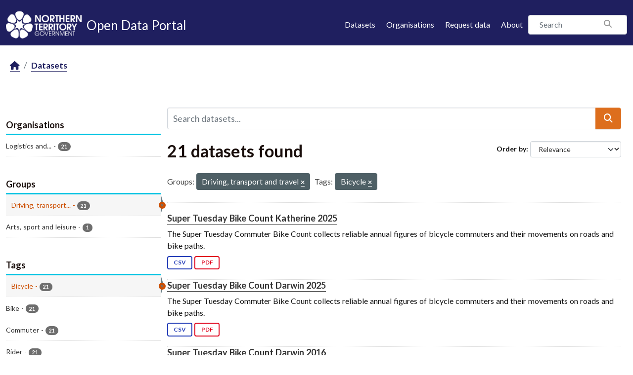

--- FILE ---
content_type: text/html; charset=utf-8
request_url: https://data.nt.gov.au/dataset/?_tags_limit=0&groups=driving&tags=Bicycle
body_size: 43103
content:
<!DOCTYPE html>
<!--[if IE 9]> <html lang="en_AU" class="ie9"> <![endif]-->
<!--[if gt IE 8]><!--> <html lang="en_AU"  > <!--<![endif]-->
  <head>
    <meta charset="utf-8" />
      <meta name="csrf_field_name" content="_csrf_token" />
      <meta name="_csrf_token" content="IjQ2OWZkZmQ5Y2ZhMWZjYzFkYjlkN2EzM2I3YWI0NDY1MDg1MzQ3MTki.aXj8-A.Bbty_VIw18qBnpX1FqC90gE-MH0" />

      <meta name="generator" content="ckan 2.11.4" />
      <meta name="viewport" content="width=device-width, initial-scale=1.0">
    <title>Dataset - NTG Open Data Portal</title>

    
    
    <link rel="shortcut icon" href="/favicon.png" />
    
    
        
    <!-- Google tag (gtag.js) -->
    <script async src="https://www.googletagmanager.com/gtag/js?id=G-0ZZNKNC9KS"></script>
    <script>
     window.dataLayer = window.dataLayer || [];
     function gtag(){dataLayer.push(arguments);}

     
         gtag('set', 'linker');

         gtag('js', new Date());

         gtag('config', 'G-0ZZNKNC9KS', {
             anonymize_ip: true,
             linker: {
                 domains: []
             }
         });
     

     
     

    </script>


    

  
  
  
      
      
      
    
  

  

  
  

  



    
    <link href="/webassets/base/51d427fe_main.css" rel="stylesheet"/>
<link href="/webassets/ckanext-scheming/728ec589_scheming_css.css" rel="stylesheet"/>
<link href="/webassets/ckanext-activity/8dd77216_activity.css" rel="stylesheet"/>
<link href="/webassets/ntg_theme/69972a14_ntg_theme.css" rel="stylesheet"/>
<link href="/webassets/ntg_theme/1d976ed4_style.css" rel="stylesheet"/>
<link href="/webassets/vendor/f3b8236b_select2.css" rel="stylesheet"/>
<link href="/webassets/vendor/53df638c_fontawesome.css" rel="stylesheet"/>
    
    

  </head>

  
  <body data-site-root="https://data.nt.gov.au/" data-locale-root="https://data.nt.gov.au/" >

    
    
        
    

    
    <div class="visually-hidden-focusable"><a href="#content">Skip to main content</a></div>
  

  
    





  
    
  


  <header class="masthead">
    
      
    


    <div class="container">
      <nav class="navbar navbar-expand-lg navbar-light">
        <hgroup class="nt-header--logo navbar-brand">
          <a href="https://nt.gov.au/">
            <img src="/img/ntg-primary-reverse.png" alt="NT.GOV.AU logo" />
          </a>
          <span class="nt-header--logo--text">
            <a href="/">
              <span>Open Data Portal</span>
            </a>
          </span>
        </hgroup>

        <button class="navbar-toggler" type="button" data-bs-toggle="collapse" data-bs-target="#main-navigation-toggle"
          aria-controls="main-navigation-toggle" aria-expanded="false" aria-label="Toggle navigation">
          <span class="fa fa-bars text-white"></span>
        </button>

        <div class="main-navbar collapse navbar-collapse" id="main-navigation-toggle">
          
            <ul class="nav ms-auto mb-2 mb-lg-0">
              <li class="nav-item">
                <a href="/dataset/">Datasets</a>
              </li>
              <li class="nav-item">
                <a href="/organization/">Organisations</a>
              </li>
              <li class="nav-item">
                <a href="mailto:opendata@nt.gov.au?Subject=Request for a dataset&body=Dataset description:%0A%0AIntended use (eg: research, analysis etc.):%0A%0AProblem statement (if known):%0A%0AContact details if we have any additional questions:%0A%0A">Request data</a>
              </li>

              

              <li class="nav-item">
                <a href="/about">About</a>
              </li>
            </ul>
          

          
            
              <form class="section site-search simple-input" action="/dataset/" method="get">
                <div class="field">
                  <label for="field-sitewide-search">Search Datasets</label>
                  <input id="field-sitewide-search" type="text" class="form-control" name="q" placeholder="Search" />
                  <button class="btn-search" type="submit"><i class="fa fa-search"></i></button>
                </div>
              </form>
            
          
        </div>
      </nav>
    </div>
  </header>

  
    <div class="main">
      <div id="content" class="container">
        
          
            <div class="flash-messages">
              
                
              
            </div>
          

          
            <div class="toolbar" role="navigation" aria-label="Breadcrumb">
              
                
                  <ol class="breadcrumb">
                    
<li class="home"><a href="/" aria-label="Home"><i class="fa fa-home"></i><span> Home</span></a></li>
                    
  <li class="active"><a href="/dataset/">Datasets</a></li>

                  </ol>
                
              
            </div>
          

          <div class="row wrapper">
            
            
            

            
              <aside class="secondary col-md-3">
                
                
  <div class="filters">
    <div>
      
        

    
    
	
	    
		<section class="module module-narrow module-shallow">
		    
			<h2 class="module-heading">
			    <i class="fa fa-filter"></i>
			    Organisations
			</h2>
		    
		    
			
			    
				<nav aria-label="Organisations">
				    <ul class="list-unstyled nav nav-simple nav-facet">
					
					    
					    
					    
					    
					    <li class="nav-item ">
						<a href="/dataset/?_tags_limit=0&amp;groups=driving&amp;tags=Bicycle&amp;organization=department-of-infrastructure" title="Logistics and Infrastructure">
						    <span class="item-label">Logistics and...</span>
						    <span class="hidden separator"> - </span>
						    <span class="item-count badge">21</span>

							
						</a>
					    </li>
					
				    </ul>
				</nav>

				<p class="module-footer">
				    
					
				    
				</p>
			    
			
		    
		</section>
	    
	
    

      
        

    
    
	
	    
		<section class="module module-narrow module-shallow">
		    
			<h2 class="module-heading">
			    <i class="fa fa-filter"></i>
			    Groups
			</h2>
		    
		    
			
			    
				<nav aria-label="Groups">
				    <ul class="list-unstyled nav nav-simple nav-facet">
					
					    
					    
					    
					    
					    <li class="nav-item  active">
						<a href="/dataset/?_tags_limit=0&amp;tags=Bicycle" title="Driving, transport and travel">
						    <span class="item-label">Driving, transport...</span>
						    <span class="hidden separator"> - </span>
						    <span class="item-count badge">21</span>

							<span class="facet-close"> <i class="fa fa-solid fa-circle-xmark"></i></span>
						</a>
					    </li>
					
					    
					    
					    
					    
					    <li class="nav-item ">
						<a href="/dataset/?_tags_limit=0&amp;groups=driving&amp;tags=Bicycle&amp;groups=leisure" title="">
						    <span class="item-label">Arts, sport and leisure</span>
						    <span class="hidden separator"> - </span>
						    <span class="item-count badge">1</span>

							
						</a>
					    </li>
					
				    </ul>
				</nav>

				<p class="module-footer">
				    
					
				    
				</p>
			    
			
		    
		</section>
	    
	
    

      
        

    
    
	
	    
		<section class="module module-narrow module-shallow">
		    
			<h2 class="module-heading">
			    <i class="fa fa-filter"></i>
			    Tags
			</h2>
		    
		    
			
			    
				<nav aria-label="Tags">
				    <ul class="list-unstyled nav nav-simple nav-facet">
					
					    
					    
					    
					    
					    <li class="nav-item  active">
						<a href="/dataset/?_tags_limit=0&amp;groups=driving" title="">
						    <span class="item-label">Bicycle</span>
						    <span class="hidden separator"> - </span>
						    <span class="item-count badge">21</span>

							<span class="facet-close"> <i class="fa fa-solid fa-circle-xmark"></i></span>
						</a>
					    </li>
					
					    
					    
					    
					    
					    <li class="nav-item ">
						<a href="/dataset/?_tags_limit=0&amp;groups=driving&amp;tags=Bicycle&amp;tags=Bike" title="">
						    <span class="item-label">Bike</span>
						    <span class="hidden separator"> - </span>
						    <span class="item-count badge">21</span>

							
						</a>
					    </li>
					
					    
					    
					    
					    
					    <li class="nav-item ">
						<a href="/dataset/?_tags_limit=0&amp;groups=driving&amp;tags=Bicycle&amp;tags=Commuter" title="">
						    <span class="item-label">Commuter</span>
						    <span class="hidden separator"> - </span>
						    <span class="item-count badge">21</span>

							
						</a>
					    </li>
					
					    
					    
					    
					    
					    <li class="nav-item ">
						<a href="/dataset/?_tags_limit=0&amp;groups=driving&amp;tags=Bicycle&amp;tags=Rider" title="">
						    <span class="item-label">Rider</span>
						    <span class="hidden separator"> - </span>
						    <span class="item-count badge">21</span>

							
						</a>
					    </li>
					
					    
					    
					    
					    
					    <li class="nav-item ">
						<a href="/dataset/?_tags_limit=0&amp;groups=driving&amp;tags=Bicycle&amp;tags=Super+Tuesday" title="">
						    <span class="item-label">Super Tuesday</span>
						    <span class="hidden separator"> - </span>
						    <span class="item-count badge">21</span>

							
						</a>
					    </li>
					
					    
					    
					    
					    
					    <li class="nav-item ">
						<a href="/dataset/?_tags_limit=0&amp;groups=driving&amp;tags=Bicycle&amp;tags=Women" title="">
						    <span class="item-label">Women</span>
						    <span class="hidden separator"> - </span>
						    <span class="item-count badge">20</span>

							
						</a>
					    </li>
					
					    
					    
					    
					    
					    <li class="nav-item ">
						<a href="/dataset/?_tags_limit=0&amp;groups=driving&amp;tags=Bicycle&amp;tags=Cycling" title="">
						    <span class="item-label">Cycling</span>
						    <span class="hidden separator"> - </span>
						    <span class="item-count badge">19</span>

							
						</a>
					    </li>
					
				    </ul>
				</nav>

				<p class="module-footer">
				    
					<a href="/dataset/?groups=driving&amp;tags=Bicycle" class="read-more">Show Only Popular Tags</a>
				    
				</p>
			    
			
		    
		</section>
	    
	
    

      
        

    
    
	
	    
		<section class="module module-narrow module-shallow">
		    
			<h2 class="module-heading">
			    <i class="fa fa-filter"></i>
			    Formats
			</h2>
		    
		    
			
			    
				<nav aria-label="Formats">
				    <ul class="list-unstyled nav nav-simple nav-facet">
					
					    
					    
					    
					    
					    <li class="nav-item ">
						<a href="/dataset/?_tags_limit=0&amp;groups=driving&amp;tags=Bicycle&amp;res_format=CSV" title="">
						    <span class="item-label">CSV</span>
						    <span class="hidden separator"> - </span>
						    <span class="item-count badge">21</span>

							
						</a>
					    </li>
					
					    
					    
					    
					    
					    <li class="nav-item ">
						<a href="/dataset/?_tags_limit=0&amp;groups=driving&amp;tags=Bicycle&amp;res_format=PDF" title="">
						    <span class="item-label">PDF</span>
						    <span class="hidden separator"> - </span>
						    <span class="item-count badge">21</span>

							
						</a>
					    </li>
					
				    </ul>
				</nav>

				<p class="module-footer">
				    
					
				    
				</p>
			    
			
		    
		</section>
	    
	
    

      
        

    
    
	
	    
		<section class="module module-narrow module-shallow">
		    
			<h2 class="module-heading">
			    <i class="fa fa-filter"></i>
			    Licenses
			</h2>
		    
		    
			
			    
				<nav aria-label="Licenses">
				    <ul class="list-unstyled nav nav-simple nav-facet">
					
					    
					    
					    
					    
					    <li class="nav-item ">
						<a href="/dataset/?_tags_limit=0&amp;groups=driving&amp;tags=Bicycle&amp;license_id=cc-by" title="Creative Commons Attribution">
						    <span class="item-label">Creative Commons...</span>
						    <span class="hidden separator"> - </span>
						    <span class="item-count badge">21</span>

							
						</a>
					    </li>
					
				    </ul>
				</nav>

				<p class="module-footer">
				    
					
				    
				</p>
			    
			
		    
		</section>
	    
	
    

      
    </div>
    <a class="close no-text hide-filters"><i class="fa fa-times-circle"></i><span class="text">close</span></a>
  </div>

              </aside>
            

            
              <div class="primary col-md-9 col-xs-12" role="main">
                
                
  <section class="module">
    <div class="module-content">
      
        
      
      










<form id="dataset-search-form" class="search-form" method="get" data-module="select-switch">

  
    <div class="input-group search-input-group">
      <input aria-label="Search datasets..." id="field-giant-search" type="text" class="form-control input-lg" name="q" value="" autocomplete="off" placeholder="Search datasets...">
      
  <button class="btn btn-primary btn-lg" type="submit" value="search" aria-label="Submit">
    <i class="fa fa-search"></i>
  </button>

    </div>
  

  
    <span>






<input type="hidden" name="groups" value="driving" />





<input type="hidden" name="tags" value="Bicycle" />



</span>
  

  
    
      <div class="form-group control-order-by">
        <label for="field-order-by">Order by</label>
        <select id="field-order-by" name="sort" class="form-control form-select">
          
            
              <option value="score desc, metadata_modified desc" selected="selected">Relevance</option>
            
          
            
              <option value="title_string asc">Name Ascending</option>
            
          
            
              <option value="title_string desc">Name Descending</option>
            
          
            
              <option value="metadata_modified desc">Last Modified</option>
            
          
            
              <option value="views_recent desc">Popular</option>
            
          
        </select>
        
        <button class="btn btn-default js-hide" type="submit">Go</button>
        
      </div>
    
  

  
    <h1>
    
      

  
  
  
  

21 datasets found
    
    </h1>
  

  
    
      <p class="filter-list">
        
          
          <span class="facet">Groups:</span>
          
            <span class="filtered pill">Driving, transport and travel
              <a href="/dataset/?_tags_limit=0&amp;tags=Bicycle" class="remove" title="Remove"><i class="fa fa-times"></i></a>
            </span>
          
        
          
          <span class="facet">Tags:</span>
          
            <span class="filtered pill">Bicycle
              <a href="/dataset/?_tags_limit=0&amp;groups=driving" class="remove" title="Remove"><i class="fa fa-times"></i></a>
            </span>
          
        
      </p>
      <a class="show-filters btn btn-default">Filter Results</a>
    
  

</form>





      
        

  
    <ul class="dataset-list list-unstyled">
    	
	      
	        




  <li class="dataset-item">
    
      <div class="dataset-content">
        
          <h2 class="dataset-heading">
            
              
            
            
    <a href="/dataset/super-tuesday-bike-count-katherine-2025" title="Super Tuesday Bike Count Katherine 2025">
      Super Tuesday Bike Count Katherine 2025
    </a>
            
            

              
            



          </h2>
        
        
          
            <div>The Super Tuesday Commuter Bike Count collects reliable annual figures of bicycle commuters and their movements on roads and bike paths.</div>
          
        
      </div>
      
        
          
            <ul class="dataset-resources list-unstyled">
              
                
                <li>
                  <a href="/dataset/super-tuesday-bike-count-katherine-2025" class="badge badge-default" data-format="csv">CSV</a>
                </li>
                
                <li>
                  <a href="/dataset/super-tuesday-bike-count-katherine-2025" class="badge badge-default" data-format="pdf">PDF</a>
                </li>
                
              
            </ul>
          
        
      
    
  </li>

	      
	        




  <li class="dataset-item">
    
      <div class="dataset-content">
        
          <h2 class="dataset-heading">
            
              
            
            
    <a href="/dataset/super-tuesday-bike-count-darwin-2025" title="Super Tuesday Bike Count Darwin 2025">
      Super Tuesday Bike Count Darwin 2025
    </a>
            
            

              
            



          </h2>
        
        
          
            <div>The Super Tuesday Commuter Bike Count collects reliable annual figures of bicycle commuters and their movements on roads and bike paths.</div>
          
        
      </div>
      
        
          
            <ul class="dataset-resources list-unstyled">
              
                
                <li>
                  <a href="/dataset/super-tuesday-bike-count-darwin-2025" class="badge badge-default" data-format="csv">CSV</a>
                </li>
                
                <li>
                  <a href="/dataset/super-tuesday-bike-count-darwin-2025" class="badge badge-default" data-format="pdf">PDF</a>
                </li>
                
              
            </ul>
          
        
      
    
  </li>

	      
	        




  <li class="dataset-item">
    
      <div class="dataset-content">
        
          <h2 class="dataset-heading">
            
              
            
            
    <a href="/dataset/super-tuesday-bike-count-darwin-2016" title="Super Tuesday Bike Count Darwin 2016">
      Super Tuesday Bike Count Darwin 2016
    </a>
            
            

              
            



          </h2>
        
        
          
            <div>The Super Tuesday Commuter Bike Count collects reliable annual figures of bicycle commuters and their movements on roads and bike paths.</div>
          
        
      </div>
      
        
          
            <ul class="dataset-resources list-unstyled">
              
                
                <li>
                  <a href="/dataset/super-tuesday-bike-count-darwin-2016" class="badge badge-default" data-format="csv">CSV</a>
                </li>
                
                <li>
                  <a href="/dataset/super-tuesday-bike-count-darwin-2016" class="badge badge-default" data-format="pdf">PDF</a>
                </li>
                
              
            </ul>
          
        
      
    
  </li>

	      
	        




  <li class="dataset-item">
    
      <div class="dataset-content">
        
          <h2 class="dataset-heading">
            
              
            
            
    <a href="/dataset/super-tuesday-bike-count-alice-springs-2016" title="Super Tuesday Bike Count Alice Springs 2016">
      Super Tuesday Bike Count Alice Springs 2016
    </a>
            
            

              
            



          </h2>
        
        
          
            <div>The Super Tuesday Commuter Bike Count collects reliable annual figures of bicycle commuters and their movements on roads and bike paths.</div>
          
        
      </div>
      
        
          
            <ul class="dataset-resources list-unstyled">
              
                
                <li>
                  <a href="/dataset/super-tuesday-bike-count-alice-springs-2016" class="badge badge-default" data-format="csv">CSV</a>
                </li>
                
                <li>
                  <a href="/dataset/super-tuesday-bike-count-alice-springs-2016" class="badge badge-default" data-format="pdf">PDF</a>
                </li>
                
              
            </ul>
          
        
      
    
  </li>

	      
	        




  <li class="dataset-item">
    
      <div class="dataset-content">
        
          <h2 class="dataset-heading">
            
              
            
            
    <a href="/dataset/super-tuesday-bike-count-tennant-creek-2021" title="Super Tuesday Bike Count Tennant Creek 2021">
      Super Tuesday Bike Count Tennant Creek 2021
    </a>
            
            

              
            



          </h2>
        
        
          
            <div>The Super Tuesday Commuter Bike Count collects reliable annual figures of bicycle commuters and their movements on roads and bike paths.</div>
          
        
      </div>
      
        
          
            <ul class="dataset-resources list-unstyled">
              
                
                <li>
                  <a href="/dataset/super-tuesday-bike-count-tennant-creek-2021" class="badge badge-default" data-format="csv">CSV</a>
                </li>
                
                <li>
                  <a href="/dataset/super-tuesday-bike-count-tennant-creek-2021" class="badge badge-default" data-format="pdf">PDF</a>
                </li>
                
              
            </ul>
          
        
      
    
  </li>

	      
	        




  <li class="dataset-item">
    
      <div class="dataset-content">
        
          <h2 class="dataset-heading">
            
              
            
            
    <a href="/dataset/super-tuesday-bike-count-palmerston-2021" title="Super Tuesday Bike Count Palmerston 2021">
      Super Tuesday Bike Count Palmerston 2021
    </a>
            
            

              
            



          </h2>
        
        
          
            <div>The Super Tuesday Commuter Bike Count collects reliable annual figures of bicycle commuters and their movements on roads and bike paths.</div>
          
        
      </div>
      
        
          
            <ul class="dataset-resources list-unstyled">
              
                
                <li>
                  <a href="/dataset/super-tuesday-bike-count-palmerston-2021" class="badge badge-default" data-format="csv">CSV</a>
                </li>
                
                <li>
                  <a href="/dataset/super-tuesday-bike-count-palmerston-2021" class="badge badge-default" data-format="pdf">PDF</a>
                </li>
                
              
            </ul>
          
        
      
    
  </li>

	      
	        




  <li class="dataset-item">
    
      <div class="dataset-content">
        
          <h2 class="dataset-heading">
            
              
            
            
    <a href="/dataset/super-tuesday-bike-count-katherine-2021" title="Super Tuesday Bike Count Katherine 2021">
      Super Tuesday Bike Count Katherine 2021
    </a>
            
            

              
            



          </h2>
        
        
          
            <div>The Super Tuesday Commuter Bike Count collects reliable annual figures of bicycle commuters and their movements on roads and bike paths.</div>
          
        
      </div>
      
        
          
            <ul class="dataset-resources list-unstyled">
              
                
                <li>
                  <a href="/dataset/super-tuesday-bike-count-katherine-2021" class="badge badge-default" data-format="csv">CSV</a>
                </li>
                
                <li>
                  <a href="/dataset/super-tuesday-bike-count-katherine-2021" class="badge badge-default" data-format="pdf">PDF</a>
                </li>
                
              
            </ul>
          
        
      
    
  </li>

	      
	        




  <li class="dataset-item">
    
      <div class="dataset-content">
        
          <h2 class="dataset-heading">
            
              
            
            
    <a href="/dataset/super-tuesday-bike-count-darwin-2021" title="Super Tuesday Bike Count Darwin 2021">
      Super Tuesday Bike Count Darwin 2021
    </a>
            
            

              
            



          </h2>
        
        
          
            <div>The Super Tuesday Commuter Bike Count collects reliable annual figures of bicycle commuters and their movements on roads and bike paths.</div>
          
        
      </div>
      
        
          
            <ul class="dataset-resources list-unstyled">
              
                
                <li>
                  <a href="/dataset/super-tuesday-bike-count-darwin-2021" class="badge badge-default" data-format="csv">CSV</a>
                </li>
                
                <li>
                  <a href="/dataset/super-tuesday-bike-count-darwin-2021" class="badge badge-default" data-format="pdf">PDF</a>
                </li>
                
              
            </ul>
          
        
      
    
  </li>

	      
	        




  <li class="dataset-item">
    
      <div class="dataset-content">
        
          <h2 class="dataset-heading">
            
              
            
            
    <a href="/dataset/super-tuesday-bike-count-alice-springs-2021" title="Super Tuesday Bike Count Alice Springs 2021">
      Super Tuesday Bike Count Alice Springs 2021
    </a>
            
            

              
            



          </h2>
        
        
          
            <div>The Super Tuesday Commuter Bike Count collects reliable annual figures of bicycle commuters and their movements on roads and bike paths.</div>
          
        
      </div>
      
        
          
            <ul class="dataset-resources list-unstyled">
              
                
                <li>
                  <a href="/dataset/super-tuesday-bike-count-alice-springs-2021" class="badge badge-default" data-format="csv">CSV</a>
                </li>
                
                <li>
                  <a href="/dataset/super-tuesday-bike-count-alice-springs-2021" class="badge badge-default" data-format="pdf">PDF</a>
                </li>
                
              
            </ul>
          
        
      
    
  </li>

	      
	        




  <li class="dataset-item">
    
      <div class="dataset-content">
        
          <h2 class="dataset-heading">
            
              
            
            
    <a href="/dataset/super-tuesday-bike-count-palmerston-2019" title="Super Tuesday Bike Count Palmerston 2019">
      Super Tuesday Bike Count Palmerston 2019
    </a>
            
            

              
            



          </h2>
        
        
          
            <div>The Super Tuesday Commuter Bike Count collects reliable annual figures of bicycle commuters and their movements on roads and bike paths.</div>
          
        
      </div>
      
        
          
            <ul class="dataset-resources list-unstyled">
              
                
                <li>
                  <a href="/dataset/super-tuesday-bike-count-palmerston-2019" class="badge badge-default" data-format="csv">CSV</a>
                </li>
                
                <li>
                  <a href="/dataset/super-tuesday-bike-count-palmerston-2019" class="badge badge-default" data-format="pdf">PDF</a>
                </li>
                
              
            </ul>
          
        
      
    
  </li>

	      
	        




  <li class="dataset-item">
    
      <div class="dataset-content">
        
          <h2 class="dataset-heading">
            
              
            
            
    <a href="/dataset/super-tuesday-bike-count-palmerston-2016" title="Super Tuesday Bike Count Palmerston 2016">
      Super Tuesday Bike Count Palmerston 2016
    </a>
            
            

              
            



          </h2>
        
        
          
            <div>The Super Tuesday Commuter Bike Count collects reliable annual figures of bicycle commuters and their movements on roads and bike paths.</div>
          
        
      </div>
      
        
          
            <ul class="dataset-resources list-unstyled">
              
                
                <li>
                  <a href="/dataset/super-tuesday-bike-count-palmerston-2016" class="badge badge-default" data-format="csv">CSV</a>
                </li>
                
                <li>
                  <a href="/dataset/super-tuesday-bike-count-palmerston-2016" class="badge badge-default" data-format="pdf">PDF</a>
                </li>
                
              
            </ul>
          
        
      
    
  </li>

	      
	        




  <li class="dataset-item">
    
      <div class="dataset-content">
        
          <h2 class="dataset-heading">
            
              
            
            
    <a href="/dataset/super-tuesday-bike-count-katherine-2016" title="Super Tuesday Bike Count Katherine 2016">
      Super Tuesday Bike Count Katherine 2016
    </a>
            
            

              
            



          </h2>
        
        
          
            <div>The Super Tuesday Commuter Bike Count collects reliable annual figures of bicycle commuters and their movements on roads and bike paths.</div>
          
        
      </div>
      
        
          
            <ul class="dataset-resources list-unstyled">
              
                
                <li>
                  <a href="/dataset/super-tuesday-bike-count-katherine-2016" class="badge badge-default" data-format="csv">CSV</a>
                </li>
                
                <li>
                  <a href="/dataset/super-tuesday-bike-count-katherine-2016" class="badge badge-default" data-format="pdf">PDF</a>
                </li>
                
              
            </ul>
          
        
      
    
  </li>

	      
	        




  <li class="dataset-item">
    
      <div class="dataset-content">
        
          <h2 class="dataset-heading">
            
              
            
            
    <a href="/dataset/super-tuesday-bike-count-palmerston-2017" title="Super Tuesday Bike Count Palmerston 2017">
      Super Tuesday Bike Count Palmerston 2017
    </a>
            
            

              
            



          </h2>
        
        
          
            <div>The Super Tuesday Commuter Bike Count collects reliable annual figures of bicycle commuters and their movements on roads and bike paths.</div>
          
        
      </div>
      
        
          
            <ul class="dataset-resources list-unstyled">
              
                
                <li>
                  <a href="/dataset/super-tuesday-bike-count-palmerston-2017" class="badge badge-default" data-format="csv">CSV</a>
                </li>
                
                <li>
                  <a href="/dataset/super-tuesday-bike-count-palmerston-2017" class="badge badge-default" data-format="pdf">PDF</a>
                </li>
                
              
            </ul>
          
        
      
    
  </li>

	      
	        




  <li class="dataset-item">
    
      <div class="dataset-content">
        
          <h2 class="dataset-heading">
            
              
            
            
    <a href="/dataset/super-tuesday-bike-count-darwin-2017" title="Super Tuesday Bike Count Darwin 2017">
      Super Tuesday Bike Count Darwin 2017
    </a>
            
            

              
            



          </h2>
        
        
          
            <div>The Super Tuesday Commuter Bike Count collects reliable annual figures of bicycle commuters and their movements on roads and bike paths.</div>
          
        
      </div>
      
        
          
            <ul class="dataset-resources list-unstyled">
              
                
                <li>
                  <a href="/dataset/super-tuesday-bike-count-darwin-2017" class="badge badge-default" data-format="csv">CSV</a>
                </li>
                
                <li>
                  <a href="/dataset/super-tuesday-bike-count-darwin-2017" class="badge badge-default" data-format="pdf">PDF</a>
                </li>
                
              
            </ul>
          
        
      
    
  </li>

	      
	        




  <li class="dataset-item">
    
      <div class="dataset-content">
        
          <h2 class="dataset-heading">
            
              
            
            
    <a href="/dataset/super-tuesday-bike-count-tennant-creek-2019" title="Super Tuesday Bike Count Tennant Creek 2019">
      Super Tuesday Bike Count Tennant Creek 2019
    </a>
            
            

              
            



          </h2>
        
        
          
            <div>The Super Tuesday Commuter Bike Count collects reliable annual figures of bicycle commuters and their movements on roads and bike paths.</div>
          
        
      </div>
      
        
          
            <ul class="dataset-resources list-unstyled">
              
                
                <li>
                  <a href="/dataset/super-tuesday-bike-count-tennant-creek-2019" class="badge badge-default" data-format="csv">CSV</a>
                </li>
                
                <li>
                  <a href="/dataset/super-tuesday-bike-count-tennant-creek-2019" class="badge badge-default" data-format="pdf">PDF</a>
                </li>
                
              
            </ul>
          
        
      
    
  </li>

	      
	        




  <li class="dataset-item">
    
      <div class="dataset-content">
        
          <h2 class="dataset-heading">
            
              
            
            
    <a href="/dataset/super-tuesday-bike-count-alice-springs-2019" title="Super Tuesday Bike Count Alice Springs 2019">
      Super Tuesday Bike Count Alice Springs 2019
    </a>
            
            

              
            



          </h2>
        
        
          
            <div>The Super Tuesday Commuter Bike Count collects reliable annual figures of bicycle commuters and their movements on roads and bike paths.</div>
          
        
      </div>
      
        
          
            <ul class="dataset-resources list-unstyled">
              
                
                <li>
                  <a href="/dataset/super-tuesday-bike-count-alice-springs-2019" class="badge badge-default" data-format="csv">CSV</a>
                </li>
                
                <li>
                  <a href="/dataset/super-tuesday-bike-count-alice-springs-2019" class="badge badge-default" data-format="pdf">PDF</a>
                </li>
                
              
            </ul>
          
        
      
    
  </li>

	      
	        




  <li class="dataset-item">
    
      <div class="dataset-content">
        
          <h2 class="dataset-heading">
            
              
            
            
    <a href="/dataset/super-tuesday-bike-count-katherine-2019" title="Super Tuesday Bike Count Katherine 2019">
      Super Tuesday Bike Count Katherine 2019
    </a>
            
            

              
            



          </h2>
        
        
          
            <div>The Super Tuesday Commuter Bike Count collects reliable annual figures of bicycle commuters and their movements on roads and bike paths.</div>
          
        
      </div>
      
        
          
            <ul class="dataset-resources list-unstyled">
              
                
                <li>
                  <a href="/dataset/super-tuesday-bike-count-katherine-2019" class="badge badge-default" data-format="csv">CSV</a>
                </li>
                
                <li>
                  <a href="/dataset/super-tuesday-bike-count-katherine-2019" class="badge badge-default" data-format="pdf">PDF</a>
                </li>
                
              
            </ul>
          
        
      
    
  </li>

	      
	        




  <li class="dataset-item">
    
      <div class="dataset-content">
        
          <h2 class="dataset-heading">
            
              
            
            
    <a href="/dataset/super-tuesday-bike-count-data" title="Super Tuesday Bike Count Alice Springs 2018">
      Super Tuesday Bike Count Alice Springs 2018
    </a>
            
            

              
            



          </h2>
        
        
          
            <div>The Super Tuesday Commuter Bike Count collects reliable annual figures of bicycle commuters and their movements on roads and bike paths.</div>
          
        
      </div>
      
        
          
            <ul class="dataset-resources list-unstyled">
              
                
                <li>
                  <a href="/dataset/super-tuesday-bike-count-data" class="badge badge-default" data-format="csv">CSV</a>
                </li>
                
                <li>
                  <a href="/dataset/super-tuesday-bike-count-data" class="badge badge-default" data-format="pdf">PDF</a>
                </li>
                
              
            </ul>
          
        
      
    
  </li>

	      
	        




  <li class="dataset-item">
    
      <div class="dataset-content">
        
          <h2 class="dataset-heading">
            
              
            
            
    <a href="/dataset/super-tuesday-bike-count-tennant-creek-2018" title="Super Tuesday Bike Count Tennant Creek 2018">
      Super Tuesday Bike Count Tennant Creek 2018
    </a>
            
            

              
            



          </h2>
        
        
          
            <div>The Super Tuesday Commuter Bike Count collects reliable annual figures of bicycle commuters and their movements on roads and bike paths.</div>
          
        
      </div>
      
        
          
            <ul class="dataset-resources list-unstyled">
              
                
                <li>
                  <a href="/dataset/super-tuesday-bike-count-tennant-creek-2018" class="badge badge-default" data-format="csv">CSV</a>
                </li>
                
                <li>
                  <a href="/dataset/super-tuesday-bike-count-tennant-creek-2018" class="badge badge-default" data-format="pdf">PDF</a>
                </li>
                
              
            </ul>
          
        
      
    
  </li>

	      
	        




  <li class="dataset-item">
    
      <div class="dataset-content">
        
          <h2 class="dataset-heading">
            
              
            
            
    <a href="/dataset/super-tuesday-bike-count-palmerston-2018" title="Super Tuesday Bike Count Palmerston 2018">
      Super Tuesday Bike Count Palmerston 2018
    </a>
            
            

              
            



          </h2>
        
        
          
            <div>The Super Tuesday Commuter Bike Count collects reliable annual figures of bicycle commuters and their movements on roads and bike paths.</div>
          
        
      </div>
      
        
          
            <ul class="dataset-resources list-unstyled">
              
                
                <li>
                  <a href="/dataset/super-tuesday-bike-count-palmerston-2018" class="badge badge-default" data-format="csv">CSV</a>
                </li>
                
                <li>
                  <a href="/dataset/super-tuesday-bike-count-palmerston-2018" class="badge badge-default" data-format="pdf">PDF</a>
                </li>
                
              
            </ul>
          
        
      
    
  </li>

	      
	    
    </ul>
  

      
    </div>

    
      <div class="pagination-wrapper">
  <ul class="pagination justify-content-center"> <li class="page-item active">
  <a class="page-link" href="/dataset/?_tags_limit=0&amp;groups=driving&amp;tags=Bicycle&amp;page=1">1</a>
</li> <li class="page-item">
  <a class="page-link" href="/dataset/?_tags_limit=0&amp;groups=driving&amp;tags=Bicycle&amp;page=2">2</a>
</li> <li class="page-item">
  <a class="page-link" href="/dataset/?_tags_limit=0&amp;groups=driving&amp;tags=Bicycle&amp;page=2">»</a>
</li></ul>
</div>
    
  </section>

  

              </div>
            
          </div>
        
      </div>
    </div>
  
    <footer class="site-footer">
  <div class="container">

    <a href="https://boundlesspossible.nt.gov.au" class="footer-logo">
      <img width="360" src="https://nt.gov.au/__data/assets/file/0011/578450/ntg-bp-logo-lockup-mono.svg"
           alt="NTG logo">
    </a>

    <nav class="menu-footer">
      <ul class="list-unstyled">
        <li>
          <a href="https://nt.gov.au/page/copyright-disclaimer-and-privacy">Copyright, disclaimer and privacy</a>
        </li>
        <li>
          <a href="https://nt.gov.au/law/rights/freedom-of-information">Freedom of information</a>
        </li>
        <li>
          <a href="https://nt.gov.au/page/interpreter-services"> Interpreter services</a>
        </li>
        <li>
          <a href="https://nt.gov.au/page/accessibility">Accessibility</a>
        </li>
        <li>
          <a href="https://nt.gov.au/page/sitemap">Site map</a>
        </li>
        <li>
          <a href="https://nt.gov.au/contacts">Contacts</a>
        </li>
        <li>
          <a href="https://nt.gov.au/contacts/external-northern-territory-government-staff-systems">NTG staff systems</a>
        </li>
      </ul>
    </nav>

  </div>

  <div class="copyright">
    <div class="container">
      &copy; 2026 Northern Territory Government of Australia
    </div>
  </div>
</footer>

  

  
  
  
  
  
    
    
    
        
        
        <div class="js-hide" data-module="google-analytics"
             data-module-googleanalytics_resource_prefix="/downloads/">
        </div>
    


  

  

    
    
    <script src="/webassets/vendor/240e5086_jquery.js" type="text/javascript"></script>
<script src="/webassets/vendor/773d6354_vendor.js" type="text/javascript"></script>
<script src="/webassets/vendor/6d1ad7e6_bootstrap.js" type="text/javascript"></script>
<script src="/webassets/vendor/529a0eb7_htmx.js" type="text/javascript"></script>
<script src="/webassets/base/a65ea3a0_main.js" type="text/javascript"></script>
<script src="/webassets/ntg_theme/18b87892_scripts.js" type="text/javascript"></script>
<script src="/webassets/base/b1def42f_ckan.js" type="text/javascript"></script>
<script src="/webassets/ckanext-googleanalytics/event_tracking.js?71ae8997" type="text/javascript"></script>
<script src="/webassets/activity/0fdb5ee0_activity.js" type="text/javascript"></script>
<script src="/webassets/tracking/8b59a308_tracking.js" type="text/javascript"></script>
  </body>
</html>